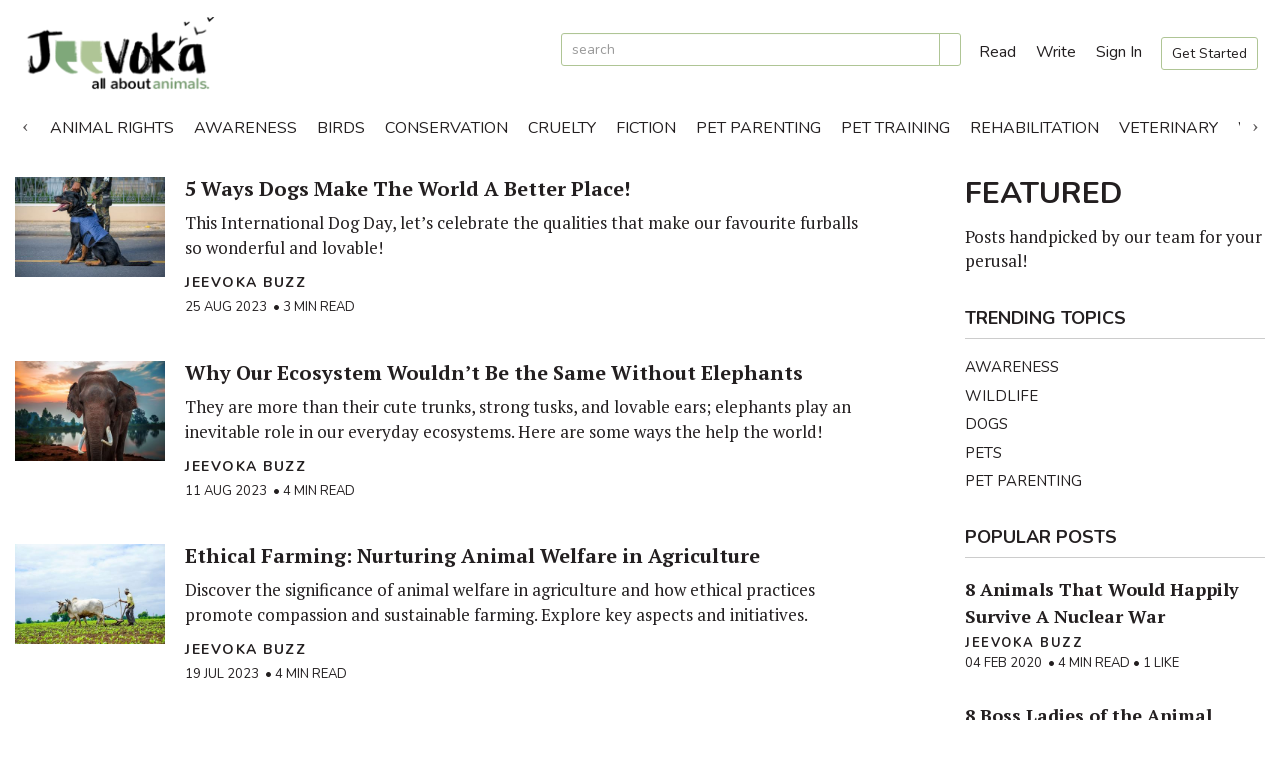

--- FILE ---
content_type: text/html; charset=utf-8
request_url: https://jeevoka.com/featured/c?page=1
body_size: 11278
content:


<!DOCTYPE html>

<html>
<head><meta charset="utf-8" /><meta http-equiv="X-UA-Compatible" content="IE=edge" /><meta name="viewport" content="width=device-width, initial-scale=1, maximum-scale=1" /><title>
	Jeevoka - Highlights of the Week Page 2
</title><link href="https://fonts.googleapis.com/css?family=Nunito:400,600i,700,900|PT+Serif:400,700&amp;display=swap" rel="stylesheet" /><link href="/cdn/styles/bootstrap.min.css" rel="stylesheet" type="text/css" /><link rel="stylesheet" href="//ajax.googleapis.com/ajax/libs/jqueryui/1.12.1/themes/smoothness/jquery-ui.css" type="text/css" /><link rel="stylesheet" type="text/css" href="/cdn/styles/slick.css" /><link rel="stylesheet" type="text/css" href="/cdn/styles/slick-theme.css" /><link href="/cdn/styles/Site09.css" rel="stylesheet" type="text/css" />
<link rel="apple-touch-icon" sizes="180x180" href="/apple-touch-icon.png" /><link rel="icon" type="image/png" sizes="32x32" href="/favicon-32x32.png" /><link rel="icon" type="image/png" sizes="16x16" href="/favicon-16x16.png" /><link rel="manifest" href="/site.webmanifest" /><link id="linkCanonical" rel="canonical" href="https://jeevoka.com/featured/c?page=1" /><meta name="Description" content="Posts handpicked by our team for your perusal! Page 2 of 3" /><meta property="og:type" content="website" /><meta property="og:title" content="Highlights of the Week Page 2" /><meta property="og:url" content="https://jeevoka.com/featured/c?page=1" /><meta property="og:image" content="/cdn/images/jeevoka.jpg" /><meta property="og:image:secure_url" content="/cdn/images/jeevoka.jpg" /><meta property="og:image:type" content="image/jpeg" /><meta property="og:description" content="Posts handpicked by our team for your perusal! Page 2 of 3" /></head>
<body>
    <form method="post" action="./c?page=1" onsubmit="javascript:return WebForm_OnSubmit();" id="form1">
<div class="aspNetHidden">
<input type="hidden" name="__EVENTTARGET" id="__EVENTTARGET" value="" />
<input type="hidden" name="__EVENTARGUMENT" id="__EVENTARGUMENT" value="" />
<input type="hidden" name="__VIEWSTATE" id="__VIEWSTATE" value="1tvw1L17spTpSmmEsnF9ZlMSbioQVxswxsuUVaAW/LRqjU+DZmWwsGs06X+objKS8kxNr+InnVEVv0YQK+wcWwT+u0/gvf2VROdIsiuxBcQq37ZyGJhOAb/LPvbROfKjdW7zXJ+5yN/PLhW1Xv1ng41wUXBeD/Yr0EjQfxU3IBJEB31ozD4XkeBmHAy0BPE00E4RoJYWQ6JaL1n6CCNr4yma9ue+y/xD0MkbT3cBqO3fWJ+TGGc4mhuatyW/yUO+oKL79p0LTuG6x+ObVOw/cjPZODNZT+oWI3PE0a3ALoiMVd+hGfxLIit5NkNnwxsrkJXtevGJkL6n+D3QS+nIQg==" />
</div>

<script type="text/javascript">
//<![CDATA[
var theForm = document.forms['form1'];
if (!theForm) {
    theForm = document.form1;
}
function __doPostBack(eventTarget, eventArgument) {
    if (!theForm.onsubmit || (theForm.onsubmit() != false)) {
        theForm.__EVENTTARGET.value = eventTarget;
        theForm.__EVENTARGUMENT.value = eventArgument;
        theForm.submit();
    }
}
//]]>
</script>


<script src="https://ajax.aspnetcdn.com/ajax/4.6/1/WebForms.js" type="text/javascript"></script>
<script type="text/javascript">
//<![CDATA[
window.WebForm_PostBackOptions||document.write('<script type="text/javascript" src="/WebResource.axd?d=pynGkmcFUV13He1Qd6_TZBAskL8yLMcZINfqP4_sw8PlQXT0YjxSt0S_yMYhEmDvx8YpUPqSZqMMvEkbAVEJTw2&amp;t=638901284248157332"><\/script>');//]]>
</script>



<script src="https://ajax.aspnetcdn.com/ajax/4.6/1/WebUIValidation.js" type="text/javascript"></script>
<script src="https://ajax.aspnetcdn.com/ajax/4.6/1/MicrosoftAjax.js" type="text/javascript"></script>
<script type="text/javascript">
//<![CDATA[
(window.Sys && Sys._Application && Sys.Observer)||document.write('<script type="text/javascript" src="/ScriptResource.axd?d=NJmAwtEo3Ipnlaxl6CMhvu7r0HUAiSmVlKbLIu16C5GVqTv4CkVTEjtjMzAF7sreolseGwaH_ccmvhBlWNLNJoAldKBEyCxnl0gWAl1ShbvFGzBXaWM_eI7BCRbmEmRPYRaIYjh14G4Rzl_cENY8Xi_X0bVTBllW407y-aowrQI1&t=5c0e0825"><\/script>');//]]>
</script>

<script src="https://ajax.aspnetcdn.com/ajax/4.6/1/MicrosoftAjaxWebForms.js" type="text/javascript"></script>
<script type="text/javascript">
//<![CDATA[
(window.Sys && Sys.WebForms)||document.write('<script type="text/javascript" src="/ScriptResource.axd?d=dwY9oWetJoJoVpgL6Zq8ODjix-a9yZLniL0chKB68dCQ-J2em7oVhCQLDwbZLPBWy01STYvS8inpZ9cYzci979kwC9sM3hmdwCAvs-t37oiXJb6Gs50vaCBMZaVg6YqU1dUgBYcP0S1CTaTydAawZfr4pllmfBaX4qpOKQMLafA1&t=5c0e0825"><\/script>');function WebForm_OnSubmit() {
if (typeof(ValidatorOnSubmit) == "function" && ValidatorOnSubmit() == false) return false;
return true;
}
//]]>
</script>

<div class="aspNetHidden">

	<input type="hidden" name="__VIEWSTATEGENERATOR" id="__VIEWSTATEGENERATOR" value="646DAED1" />
	<input type="hidden" name="__EVENTVALIDATION" id="__EVENTVALIDATION" value="gGsBHy631qPSVqdrE0GOFHAewS7IqgCRItkqw8me1rcjg17uRxNAu1KHnTcl5PfLyEUFkscSnKyrTqNlc5Sk033r4KQjUoDzSMj3/EoZM/VlwIfgZk2z875S/an0cPzwrNKhvoPPPdDT81OMP+a/qsnqMtYq4lmmdjpFQM/uetm4BxXz0kkhWOzzv/ZC78gSDDRAg9zgGieNOztYbRBzojb5YDgWDCdIy8n9haWk1L0=" />
</div>


        <script type="text/javascript">
//<![CDATA[
Sys.WebForms.PageRequestManager._initialize('ctl00$scp1', 'form1', ['tctl00$MC$up1','up1'], [], [], 90, 'ctl00');
//]]>
</script>


        <div id="myNav" class="overlay">

        <a href="javascript:void(0)" class="closebtn" onclick="closeNav()">&times;</a>
        <table style="width:100%; margin-top:15px;">
            <tr>
                <td style="text-align:left; width:150px; padding-left:10px; vertical-align:middle;">
                    <a href="/" title="go to Jeevoka home page"><img src="/cdn/images/logo-website.png" class="img-responsive" alt="logo" title="Jeevoka logo" /></a>
                </td>
                <td style="text-align:right; padding-right:10px; vertical-align:middle;">
                </td>
            </tr>
        </table>
          <!-- Button to close the overlay navigation -->
          

          <!-- Overlay content -->
          <div class="overlay-content">
                <div id="mstSearchDiv1" class="panel-form" onkeypress="javascript:return WebForm_FireDefaultButton(event, &#39;mstBtnSearch1&#39;)">
	
                    <div class="input-group">
	                    <input name="ctl00$mstSearch1" type="text" maxlength="64" id="mstSearch1" title="search Jeevoka" class="form-control" placeholder="enter your search term" />
                            <span class="input-group-btn" id="mst-addonSearch1">
                            <a id="mstBtnSearch1" title="click to search" class="btn btn-default" href="javascript:WebForm_DoPostBackWithOptions(new WebForm_PostBackOptions(&quot;ctl00$mstBtnSearch1&quot;, &quot;&quot;, true, &quot;vgmstSearch1&quot;, &quot;&quot;, false, true))"><i class="fal fa-search"></i></a>
                            </span>
                    </div>
     	                <span id="vmstSearch1" class="val" style="display:none;">Search term required</span>
                
</div>
              <div class="ov-menu">
                        <a href="/browse" title="browse Jeevoka Posts">Browse Posts</a>
              </div>
              <div id="pNotLoggedInSmall" class="ov-menu">
                        <a href="/signup" title="signup with Jeevoka">Get Started</a>
                        <a href="/login" title="login to Jeevoka">Sign In</a>
              </div>
              

          </div>

        </div>

        <div id="header">
            <div class="width-standard">
                <table cellpadding="0" cellspacing="0" border="0">
                    <tr>
                        <td class="logo">
                            <a href="/" title="go to Jeevoka home page"><img src="/cdn/images/logo-website.png" class="img-responsive" alt="logo" title="Jeevoka logo" /></a>
                        </td>
                        <td class="search">
                            <div id="mstSearchDiv" class="panel-form" onkeypress="javascript:return WebForm_FireDefaultButton(event, &#39;mstBtnSearch&#39;)" style="display:inline-block; text-align:left;">
	
                                <div class="input-group input-group-sm" style="margin-bottom:0;">
	                                <input name="ctl00$mstSearch" type="text" maxlength="64" id="mstSearch" title="search Jeevoka" class="form-control input-sm" placeholder="search" />
                                      <span class="input-group-btn" id="mst-addonSearch">
                                        <a id="mstBtnSearch" title="click to search" class="btn btn-default btn-sm" href="javascript:WebForm_DoPostBackWithOptions(new WebForm_PostBackOptions(&quot;ctl00$mstBtnSearch&quot;, &quot;&quot;, true, &quot;vgmstSearch&quot;, &quot;&quot;, false, true))"><i class="far fa-search"></i></a>
                                     </span>
                                </div>
     	                         <span id="vmstSearch" class="val" style="display:none;">Search term required</span>
                            
</div>
                        </td>
                        <td class="links">
                            <a href="/browse" title="browse Jeevoka Posts" class="words"><i class="fas fa-book-open"></i> Read</a>
                            <a href="/write-a-post" title="write a new post"><i class="fas fa-pen-nib"></i> Write</a>
                                                        

                            <a href="/login" id="mstSignIn" title="login to Jeevoka">Sign In</a>
                            <a href="/signup" id="mstSignup" title="signup with Jeevoka" class="btn btn-sm btn-white">Get Started</a>
                            

                            

                        </td>
                        <td class="ov">
                            <a href="/browse" title="browse Jeevoka Posts"><i class="fas fa-book-open"></i></a>
                            <a href="/write-a-post" title="write a new post"><i class="fas fa-pen-nib"></i></a>
                                 

							
                            <a onclick="openNav()"> <i class="fas fa-bars"></i></a>
                               
                        </td>

                    </tr>
                </table>
                
                <div class="menu" style="visibility:hidden; height:0;">
                
                        <div><a href='https://jeevoka.com/Animal%20Rights/t' title='Animal Rights'>Animal Rights</a></div>
                    
                        <div><a href='https://jeevoka.com/Awareness/t' title='Awareness'>Awareness</a></div>
                    
                        <div><a href='https://jeevoka.com/Birds/t' title='Birds'>Birds</a></div>
                    
                        <div><a href='https://jeevoka.com/Conservation/t' title='Conservation'>Conservation</a></div>
                    
                        <div><a href='https://jeevoka.com/Cruelty/t' title='Cruelty'>Cruelty</a></div>
                    
                        <div><a href='https://jeevoka.com/Fiction/t' title='Fiction'>Fiction</a></div>
                    
                        <div><a href='https://jeevoka.com/Pet%20Parenting/t' title='Pet Parenting'>Pet Parenting</a></div>
                    
                        <div><a href='https://jeevoka.com/Pet%20Training/t' title='Pet Training'>Pet Training</a></div>
                    
                        <div><a href='https://jeevoka.com/Rehabilitation/t' title='Rehabilitation'>Rehabilitation</a></div>
                    
                        <div><a href='https://jeevoka.com/Veterinary/t' title='Veterinary'>Veterinary</a></div>
                    
                        <div><a href='https://jeevoka.com/Wildlife/t' title='Wildlife'>Wildlife</a></div>
                    
                </div>

                
            </div>
        </div>
        
        <div id="main">
              
    <input type="hidden" name="ctl00$MC$hPage" id="hPage" value="1" />
    <input type="hidden" name="ctl00$MC$hSearch" id="hSearch" value="featured" />
   <div class="width-standard">
       <div class="story-list">
           <div class="left">
               <div class="show-narrow">
                    <h1>Featured</h1>
                   <p>Posts handpicked by our team for your perusal!</p>
                    <div id="up1">
	

                    
                        
</div>
                </div>

               <div class="listing">

                   
                           <div class="item">
                                <div class="col2">
                                      <a href='/5-ways-dogs-make-the-world-a-better-place/s' title='5  Ways Dogs Make The World A Better Place!'><img src='/images-thumbs/406-ec599e2c-1f45-4548-bd48-5547e40c30bd-tb.jpg' class="img-responsive"></img></a>
                                </div>
                               <div class="col1">
                                   <h3><a href='/5-ways-dogs-make-the-world-a-better-place/s' title='5  Ways Dogs Make The World A Better Place!'>5  Ways Dogs Make The World A Better Place!</a><span class="pull-right"></span></h3>
                                   <div class="desc">This International Dog Day, let’s celebrate the qualities that make our favourite furballs so wonderful and lovable!</div>
                                    <div class="author-table">
                                            <div class="info">
                                                <p class="author"><a href='/jeevoka-buzz/a' title='Jeevoka Buzz'>Jeevoka Buzz</a></p>
                                                <p class="byline">25 Aug 2023 &nbsp;&bull;&nbsp;3 min read</p>
                                            </div>
                                        </div>

                                </div>

                           </div>

                       
                           <div class="item">
                                <div class="col2">
                                      <a href='/why-our-ecosystem-wouldnt-be-the-same-without-elephants/s' title='Why Our Ecosystem Wouldn’t Be the Same Without Elephants'><img src='/images-thumbs/405-3d0d3eed-7209-479d-82d4-6d2e6977c868-tb.jpg' class="img-responsive"></img></a>
                                </div>
                               <div class="col1">
                                   <h3><a href='/why-our-ecosystem-wouldnt-be-the-same-without-elephants/s' title='Why Our Ecosystem Wouldn’t Be the Same Without Elephants'>Why Our Ecosystem Wouldn’t Be the Same Without Elephants</a><span class="pull-right"></span></h3>
                                   <div class="desc">They are more than their cute trunks, strong tusks, and lovable ears; elephants play an inevitable role in our everyday ecosystems. Here are some ways the help the world!</div>
                                    <div class="author-table">
                                            <div class="info">
                                                <p class="author"><a href='/jeevoka-buzz/a' title='Jeevoka Buzz'>Jeevoka Buzz</a></p>
                                                <p class="byline">11 Aug 2023 &nbsp;&bull;&nbsp;4 min read</p>
                                            </div>
                                        </div>

                                </div>

                           </div>

                       
                           <div class="item">
                                <div class="col2">
                                      <a href='/ethical-farming-nurturing-animal-welfare-in-agriculture/s' title='Ethical Farming: Nurturing Animal Welfare in Agriculture'><img src='/images-thumbs/401-a67db987-338d-4632-bad5-ece7ea944e12-tb.jpg' class="img-responsive"></img></a>
                                </div>
                               <div class="col1">
                                   <h3><a href='/ethical-farming-nurturing-animal-welfare-in-agriculture/s' title='Ethical Farming: Nurturing Animal Welfare in Agriculture'>Ethical Farming: Nurturing Animal Welfare in Agriculture</a><span class="pull-right"></span></h3>
                                   <div class="desc">Discover the significance of animal welfare in agriculture and how ethical practices promote compassion and sustainable farming. Explore key aspects and initiatives.</div>
                                    <div class="author-table">
                                            <div class="info">
                                                <p class="author"><a href='/jeevoka-buzz/a' title='Jeevoka Buzz'>Jeevoka Buzz</a></p>
                                                <p class="byline">19 Jul 2023 &nbsp;&bull;&nbsp;4 min read</p>
                                            </div>
                                        </div>

                                </div>

                           </div>

                       
                           <div class="item">
                                <div class="col2">
                                      <a href='/animal-moms-and-the-wholesome-ways-they-protect-their-young/s' title='Animal Moms and the Wholesome Ways They Protect Their Young'><img src='/images-thumbs/395-62e4ea91-632d-4035-8d33-d9ddce7e4ef4-tb.jpg' class="img-responsive"></img></a>
                                </div>
                               <div class="col1">
                                   <h3><a href='/animal-moms-and-the-wholesome-ways-they-protect-their-young/s' title='Animal Moms and the Wholesome Ways They Protect Their Young'>Animal Moms and the Wholesome Ways They Protect Their Young</a><span class="pull-right"></span></h3>
                                   <div class="desc">Their love language is ‘safety first’ — take a sweet look at motherhood in the animal kingdom</div>
                                    <div class="author-table">
                                            <div class="info">
                                                <p class="author"><a href='/jeevoka-buzz/a' title='Jeevoka Buzz'>Jeevoka Buzz</a></p>
                                                <p class="byline">14 May 2023 &nbsp;&bull;&nbsp;3 min read</p>
                                            </div>
                                        </div>

                                </div>

                           </div>

                       
                           <div class="item">
                                <div class="col2">
                                      <a href='/6-animals-with-incredible-sixth-sense/s' title='6 Animals With Incredible ‘Sixth Sense’!'><img src='/images-thumbs/392-dec2258b-a7b8-49ed-9b84-3802800dffdb-tb.jpg' class="img-responsive"></img></a>
                                </div>
                               <div class="col1">
                                   <h3><a href='/6-animals-with-incredible-sixth-sense/s' title='6 Animals With Incredible ‘Sixth Sense’!'>6 Animals With Incredible ‘Sixth Sense’!</a><span class="pull-right"></span></h3>
                                   <div class="desc">Can animals predict natural disasters? Can they sense ghosts? What do they know that we don't? Here are 6 animals that can sense things beyond your imagination!</div>
                                    <div class="author-table">
                                            <div class="info">
                                                <p class="author"><a href='/jeevoka-buzz/a' title='Jeevoka Buzz'>Jeevoka Buzz</a></p>
                                                <p class="byline">03 May 2023 &nbsp;&bull;&nbsp;3 min read</p>
                                            </div>
                                        </div>

                                </div>

                           </div>

                       
                           <div class="item">
                                <div class="col2">
                                      <a href='/when-elephants-and-humans-collide-protecting-both-species/s' title='When Elephants and Humans Collide: Protecting Both Species'><img src='/images-thumbs/388-9dbebfa9-99d4-428a-a21a-d7f9c1f99431-tb.jpg' class="img-responsive"></img></a>
                                </div>
                               <div class="col1">
                                   <h3><a href='/when-elephants-and-humans-collide-protecting-both-species/s' title='When Elephants and Humans Collide: Protecting Both Species'>When Elephants and Humans Collide: Protecting Both Species</a><span class="pull-right"></span></h3>
                                   <div class="desc">The Oscar-winning documentary, "The Elephant Whisperers", says a thing or two about human-elephant relationships, which have taken a turn for the worse in recent times. Let's turn the tables.</div>
                                    <div class="author-table">
                                            <div class="info">
                                                <p class="author"><a href='/jeevoka-buzz/a' title='Jeevoka Buzz'>Jeevoka Buzz</a></p>
                                                <p class="byline">31 Mar 2023 &nbsp;&bull;&nbsp;5 min read</p>
                                            </div>
                                        </div>

                                </div>

                           </div>

                       
                           <div class="item">
                                <div class="col2">
                                      <a href='/the-journey-of-a-centenarian-tortoise-rediscovering-a-species/s' title='The Journey of a Centenarian Tortoise: Rediscovering a Species'><img src='/images-thumbs/387-13e93243-cde5-4cf2-903b-70e523297c35-tb.jpg' class="img-responsive"></img></a>
                                </div>
                               <div class="col1">
                                   <h3><a href='/the-journey-of-a-centenarian-tortoise-rediscovering-a-species/s' title='The Journey of a Centenarian Tortoise: Rediscovering a Species'>The Journey of a Centenarian Tortoise: Rediscovering a Species</a><span class="pull-right"></span></h3>
                                   <div class="desc">Discover the incredible rediscovery of the Fernandina Giant Tortoise, a species once thought extinct for over 100 years, and the successful conservation efforts that led to the find.</div>
                                    <div class="author-table">
                                            <div class="info">
                                                <p class="author"><a href='/seema-nande/a' title='Seema Nande'>Seema Nande</a></p>
                                                <p class="byline">16 Mar 2023 &nbsp;&bull;&nbsp;5 min read</p>
                                            </div>
                                        </div>

                                </div>

                           </div>

                       
                           <div class="item">
                                <div class="col2">
                                      <a href='/6-female-animal-behaviours-that-prove-that-women-are-the-reason-these-species-thrive/s' title='6 Female Animal Behaviours That Prove That Women Are the Reason These Species Thrive'><img src='/images-thumbs/386-824e848f-c92d-4fe9-8a14-e20904816c94-tb.jpg' class="img-responsive"></img></a>
                                </div>
                               <div class="col1">
                                   <h3><a href='/6-female-animal-behaviours-that-prove-that-women-are-the-reason-these-species-thrive/s' title='6 Female Animal Behaviours That Prove That Women Are the Reason These Species Thrive'>6 Female Animal Behaviours That Prove That Women Are the Reason These Species Thrive</a><span class="pull-right"></span></h3>
                                   <div class="desc">What happens when women lead the way? These 6 female animals are here to show you how #GrrlPower runs the show in the animal kingdom!</div>
                                    <div class="author-table">
                                            <div class="info">
                                                <p class="author"><a href='/jeevoka-buzz/a' title='Jeevoka Buzz'>Jeevoka Buzz</a></p>
                                                <p class="byline">08 Mar 2023 &nbsp;&bull;&nbsp;4 min read</p>
                                            </div>
                                        </div>

                                </div>

                           </div>

                       
                           <div class="item">
                                <div class="col2">
                                      <a href='/7-animals-that-made-an-epic-comeback-from-the-brink-of-extinction/s' title='7 Animals That Made an Epic Comeback From the Brink of Extinction'><img src='/images-thumbs/385-09787267-6f3b-4889-8ea0-52db8d141969-tb.jpg' class="img-responsive"></img></a>
                                </div>
                               <div class="col1">
                                   <h3><a href='/7-animals-that-made-an-epic-comeback-from-the-brink-of-extinction/s' title='7 Animals That Made an Epic Comeback From the Brink of Extinction'>7 Animals That Made an Epic Comeback From the Brink of Extinction</a><span class="pull-right"></span></h3>
                                   <div class="desc">These animals said "No, not today", and came back from the brink of extinction — stronger than ever! Meet the heroes who teach us that it's possible to overcome even the direst of circumstances!</div>
                                    <div class="author-table">
                                            <div class="info">
                                                <p class="author"><a href='/jeevoka-buzz/a' title='Jeevoka Buzz'>Jeevoka Buzz</a></p>
                                                <p class="byline">03 Mar 2023 &nbsp;&bull;&nbsp;3 min read</p>
                                            </div>
                                        </div>

                                </div>

                           </div>

                       
                           <div class="item">
                                <div class="col2">
                                      <a href='/the-heartbreaking-reality-a-look-at-the-animals-affected-by-the-earthquake-in-syria-and-turkey/s' title='The Heartbreaking Reality: A Look at the Animals Affected by the Earthquake in Syria and Turkey'><img src='/images-thumbs/384-9adf8777-7919-467c-9b2e-6698e9e835d7-tb.jpg' class="img-responsive"></img></a>
                                </div>
                               <div class="col1">
                                   <h3><a href='/the-heartbreaking-reality-a-look-at-the-animals-affected-by-the-earthquake-in-syria-and-turkey/s' title='The Heartbreaking Reality: A Look at the Animals Affected by the Earthquake in Syria and Turkey'>The Heartbreaking Reality: A Look at the Animals Affected by the Earthquake in Syria and Turkey</a><span class="pull-right"></span></h3>
                                   <div class="desc">The recent earthquake in Syria and Turkey has had a devastating impact on animals, leaving many injured, homeless, and in need of care. Read about the challenges faced by these animals!</div>
                                    <div class="author-table">
                                            <div class="info">
                                                <p class="author"><a href='/jeevoka-buzz/a' title='Jeevoka Buzz'>Jeevoka Buzz</a></p>
                                                <p class="byline">13 Feb 2023 &nbsp;&bull;&nbsp;3 min read</p>
                                            </div>
                                        </div>

                                </div>

                           </div>

                       
                    <div style="width:100%; text-align:right; padding-right:5px;">
                        <div id="p" class="btn-toolbar" role="toolbar" aria-label="" style="text-align:right;">
	
<div class="btn-group"><span class="btn btn-default">Page 2 of 3 [30 Posts]</span></div>
<div class="btn-group">
<a id="lF" title="First Page" class="btn btn-default" href="https://jeevoka.com/featured/c?page=0">&nbsp;<span class="glyphicon glyphicon-fast-backward" aria-hidden="true"></span></a>
<a id="lP" title="Previous Page" class="btn btn-default" href="https://jeevoka.com/featured/c?page=0">&nbsp;<span class="glyphicon glyphicon-chevron-left" aria-hidden="true"></span></a>


    <a id="l" class="btn btn-default" href="https://jeevoka.com/featured/c?page=0">1</a>

    <a id="l" class="aspNetDisabled btn btn-primary">2</a>

    <a id="l" class="btn btn-default" href="https://jeevoka.com/featured/c?page=2">3</a>

<a id="lN" title="Next Page" class="btn btn-default" href="https://jeevoka.com/featured/c?page=2">&nbsp;<span class="glyphicon glyphicon-chevron-right" aria-hidden="true"></span></a>
<a id="lL" title="Last Page" class="btn btn-default" href="https://jeevoka.com/featured/c?page=2">&nbsp;<span class="glyphicon glyphicon-fast-forward" aria-hidden="true"></span></a>
    </div>

</div>
                    </div>

               </div>
           </div> <!-- end of left-->
           <div class="right">
               <h1>Featured</h1>
                                   <p>Posts handpicked by our team for your perusal!</p>


               <h2 class="section">Trending Topics</h2>
                
                        <a href='https://jeevoka.com/Awareness/t' class="block" title="view topic">Awareness</a>
                    
                        <a href='https://jeevoka.com/Wildlife/t' class="block" title="view topic">Wildlife</a>
                    
                        <a href='https://jeevoka.com/Dogs/t' class="block" title="view topic">Dogs</a>
                    
                        <a href='https://jeevoka.com/Pets/t' class="block" title="view topic">Pets</a>
                    
                        <a href='https://jeevoka.com/Pet%20Parenting/t' class="block" title="view topic">Pet Parenting</a>
                    

               <h2 class="section">Popular Posts</h2>
                <div class="listing">
                    
                           <div class="item">
                               <div class="col1">
                                   <h3><a href='/8-animals-that-would-happily-survive-a-nuclear-war/s' title='8 Animals That Would Happily Survive A Nuclear War'>8 Animals That Would Happily Survive A Nuclear War</a><span class="pull-right"></span></h3>
                                    <div class="author-table">
                                            <div class="info">
                                                <p class="author"><a href='/jeevoka-buzz/a' title='Jeevoka Buzz'>Jeevoka Buzz</a></p>
                                                <p class="byline">04 Feb 2020 &nbsp;&bull;&nbsp;4 min read&nbsp;&bull;&nbsp;1 like</p>
                                            </div>
                                        </div>

                                </div>
                                
                           </div>

                       
                           <div class="item">
                               <div class="col1">
                                   <h3><a href='/8-animals-where-females-rule-the-roost/s' title='8 Boss Ladies of the Animal Kingdom'>8 Boss Ladies of the Animal Kingdom</a><span class="pull-right"></span></h3>
                                    <div class="author-table">
                                            <div class="info">
                                                <p class="author"><a href='/jeevoka-buzz/a' title='Jeevoka Buzz'>Jeevoka Buzz</a></p>
                                                <p class="byline">06 Mar 2020 &nbsp;&bull;&nbsp;4 min read&nbsp;&bull;&nbsp;1 like</p>
                                            </div>
                                        </div>

                                </div>
                                
                           </div>

                       
                           <div class="item">
                               <div class="col1">
                                   <h3><a href='/7-animals-that-only-have-eyes-for-one-mate-their-whole-lives/s' title='7 Animals That Only Have Eyes for One Mate Their Whole Lives!'>7 Animals That Only Have Eyes for One Mate Their Whole Lives!</a><span class="pull-right"></span></h3>
                                    <div class="author-table">
                                            <div class="info">
                                                <p class="author"><a href='/jeevoka-buzz/a' title='Jeevoka Buzz'>Jeevoka Buzz</a></p>
                                                <p class="byline">27 Jan 2020 &nbsp;&bull;&nbsp;4 min read</p>
                                            </div>
                                        </div>

                                </div>
                                
                           </div>

                       
                           <div class="item">
                               <div class="col1">
                                   <h3><a href='/dolphins-are-jerks-1/s' title='Dolphins Are Jerks... Here's Why!'>Dolphins Are Jerks... Here's Why!</a><span class="pull-right"></span></h3>
                                    <div class="author-table">
                                            <div class="info">
                                                <p class="author"><a href='/malvika-nair/a' title='Malvika Nair'>Malvika Nair</a></p>
                                                <p class="byline">09 Dec 2019 &nbsp;&bull;&nbsp;4 min read&nbsp;&bull;&nbsp;1 like</p>
                                            </div>
                                        </div>

                                </div>
                                
                           </div>

                       
                           <div class="item">
                               <div class="col1">
                                   <h3><a href='/animal-senses-that-we-dont-possess/s' title='8 Senses That Animals Possess but Humans Don’t'>8 Senses That Animals Possess but Humans Don’t</a><span class="pull-right"></span></h3>
                                    <div class="author-table">
                                            <div class="info">
                                                <p class="author"><a href='/jeevoka-buzz/a' title='Jeevoka Buzz'>Jeevoka Buzz</a></p>
                                                <p class="byline">20 Jan 2020 &nbsp;&bull;&nbsp;4 min read</p>
                                            </div>
                                        </div>

                                </div>
                                
                           </div>

                       
                </div>

           </div> <!-- end of right-->

       </div>
   </div> 

                 
        </div>
        
        <div id="footer">
            <img src="/cdn/images/deer.png" class="deer" />
            <div class="width-standard" style="height:100%;">
                <div class="content">
                <div class="container-fluid">
                    <div class="row">
                        <div class="col-sm-4 links">
                            
                                <a href="https://www.facebook.com/JeevokaIndia" target="_blank" rel="nofollow" title="follow us on Facebook"><i class="fab fa-facebook-f"></i></a>
                                <a href="https://www.twitter.com/JeevokaIndia" target="_blank" rel="nofollow" title="follow us on Twitter"><i class="fab fa-twitter"></i></a>
                                <a href="https://www.instagram.com/jeevokaindia/" target="_blank" rel="nofollow" title="follow us on Instagram"><i class="fab fa-instagram"></i></a>
                            
                        </div>

                        <div class="col-sm-8 links">
                            <div class="pull-right">
                            <a href="/about" title="about Jeevoka">About</a>
                            <a href="/about#contact" title="contact Jeevoka" style="display:none;">Contact</a>
                            <a href="/terms-of-use" title="Jeevoka Terms and Conditions">Terms</a>
                            <a href="/privacy-policy" title="Privacy Policy">Privacy</a>
                            </div>
                        </div>

                    </div>

                    <div class="row" style="margin-bottom:0;">
                        <div class="col-xs-12" style="text-align:center;">
                            &copy; 2019 Jeevoka | Powered by <a href="https://www.qicode.in" rel="nofollow" title="QiCode website">QiCode</a>
                        </div>
                    </div>
                </div>
                </div>
                    
            </div>
        </div>

       <!--[if lt IE 9]>
          <script src="https://cdnjs.cloudflare.com/ajax/libs/html5shiv/3.7.3/html5shiv.js"></script>
          <script src="https://cdnjs.cloudflare.com/ajax/libs/respond.js/1.4.2/respond.min.js"></script>
        <![endif]-->

    <!--[if lte IE 8]> <script type="text/javascript" src="/cdn/scripts/jquery-1.9.1.min.js"></script> <![endif]-->
    <!--[if (!IE) | (gt IE 8)]><!--> <script type="text/javascript" src="/cdn/scripts/jquery-3.4.0.min.js"></script> <!--<![endif]-->
    <script src="https://ajax.googleapis.com/ajax/libs/jqueryui/1.12.1/jquery-ui.min.js" type="text/javascript"></script>

    <script src="/cdn/scripts/bootstrap.min.js" type="text/javascript"></script>
    <script src="https://cdnjs.cloudflare.com/ajax/libs/jquery.blockUI/2.70/jquery.blockUI.min.js"></script>
        <script src="https://kit.fontawesome.com/79eafd0b75.js" crossorigin="anonymous"></script>

<script type="text/javascript" src="/cdn/scripts/slick.min.js"></script>
        
    <script type="text/javascript">
    var prm = Sys.WebForms.PageRequestManager.getInstance();

    prm.add_beginRequest(function () {
        $.blockUI({ blockMsgClass: 'bui', message: '<i class="icon-spinner icon-spin icon-large"></i> Please Wait...' });
    });
    prm.add_endRequest(function () {
        $.unblockUI();
        BindControlEvents();

    });

    $(document).ready(function () {
        BindControlEvents();
    });

    function BindControlEvents() {
    }
    function bookmark(articleid, btnID) {
        try {
            var obj = {
                'articleid': articleid
            }
            $.ajax({
                type: 'GET',
                cache: false,
                url: "/bookmark.ashx",
                contentType: "application/json; charset=utf-8",
                dataType: "json",
                data: obj,
                responseType: "json",
                success: function (data) {
                    if (data.result == "failed") {
                        alert(data.errormsg);
                    }
                    if (data.result == "success") {
                        if (data.isliked == "yes") {
                            $(btnID).html('<i class="fas fa-bookmark" style="color:#E75437;"></i>');
                        }
                        else {
                            $(btnID).html('<i class="far fa-bookmark"></i>');

                        }
                    }

                },
                error: function (data, status, jqXHR) {
                    alert('An error occured. Please try again later');
                }
            });
            return false;

        }
        catch (err) {
            alert(err);
        }


    }
</script>

    
        <script type="text/javascript">
            $(document).ready(function () {

                $('.menu').slick({
                    dots: false,
                    centerMode: false,
                    infinite: true,
                    speed: 300,
                    slidesToShow: 1,
                    variableWidth: true,
                    arrows:true
                });
                $('.menu').css('visibility', 'visible');
                $('.menu').css('height', 'auto');


            });


            function openNav() {
            document.getElementById("myNav").style.height = "100%";
        }

        /* Close */
        function closeNav() {
            document.getElementById("myNav").style.height = "0%";
        }
      </script>


    
<script type="text/javascript">
//<![CDATA[
var Page_Validators =  new Array(document.getElementById("vmstSearch1"), document.getElementById("vmstSearch"));
//]]>
</script>

<script type="text/javascript">
//<![CDATA[
var vmstSearch1 = document.all ? document.all["vmstSearch1"] : document.getElementById("vmstSearch1");
vmstSearch1.controltovalidate = "mstSearch1";
vmstSearch1.errormessage = "Search term required";
vmstSearch1.display = "Dynamic";
vmstSearch1.validationGroup = "vgmstSearch1";
vmstSearch1.evaluationfunction = "RequiredFieldValidatorEvaluateIsValid";
vmstSearch1.initialvalue = "";
var vmstSearch = document.all ? document.all["vmstSearch"] : document.getElementById("vmstSearch");
vmstSearch.controltovalidate = "mstSearch";
vmstSearch.errormessage = "Search term required";
vmstSearch.display = "Dynamic";
vmstSearch.validationGroup = "vgmstSearch";
vmstSearch.evaluationfunction = "RequiredFieldValidatorEvaluateIsValid";
vmstSearch.initialvalue = "";
//]]>
</script>


<script type="text/javascript">
//<![CDATA[

var Page_ValidationActive = false;
if (typeof(ValidatorOnLoad) == "function") {
    ValidatorOnLoad();
}

function ValidatorOnSubmit() {
    if (Page_ValidationActive) {
        return ValidatorCommonOnSubmit();
    }
    else {
        return true;
    }
}
        
document.getElementById('vmstSearch1').dispose = function() {
    Array.remove(Page_Validators, document.getElementById('vmstSearch1'));
}

document.getElementById('vmstSearch').dispose = function() {
    Array.remove(Page_Validators, document.getElementById('vmstSearch'));
}
//]]>
</script>
</form>
<!-- Global site tag (gtag.js) - Google Analytics -->
<script async src="https://www.googletagmanager.com/gtag/js?id=UA-149206284-1"></script>
<script>
    window.dataLayer = window.dataLayer || [];
    function gtag() { dataLayer.push(arguments); }
    gtag('js', new Date());

    gtag('config', 'UA-149206284-1');
    gtag('config', 'AW-672156849');
</script>
<!-- Facebook Pixel Code -->
<script>
    !function (f, b, e, v, n, t, s) {
        if (f.fbq) return; n = f.fbq = function () {
            n.callMethod ?
            n.callMethod.apply(n, arguments) : n.queue.push(arguments)
        };
        if (!f._fbq) f._fbq = n; n.push = n; n.loaded = !0; n.version = '2.0';
        n.queue = []; t = b.createElement(e); t.async = !0;
        t.src = v; s = b.getElementsByTagName(e)[0];
        s.parentNode.insertBefore(t, s)
    }(window, document, 'script',
        'https://connect.facebook.net/en_US/fbevents.js');
    fbq('init', '465832350706663');
    fbq('track', 'PageView');
</script>
<noscript>
<img height="1" width="1" 
src="https://www.facebook.com/tr?id=465832350706663&ev=PageView
&noscript=1"/>
</noscript>
<!-- End Facebook Pixel Code -->



</body>
</html>



